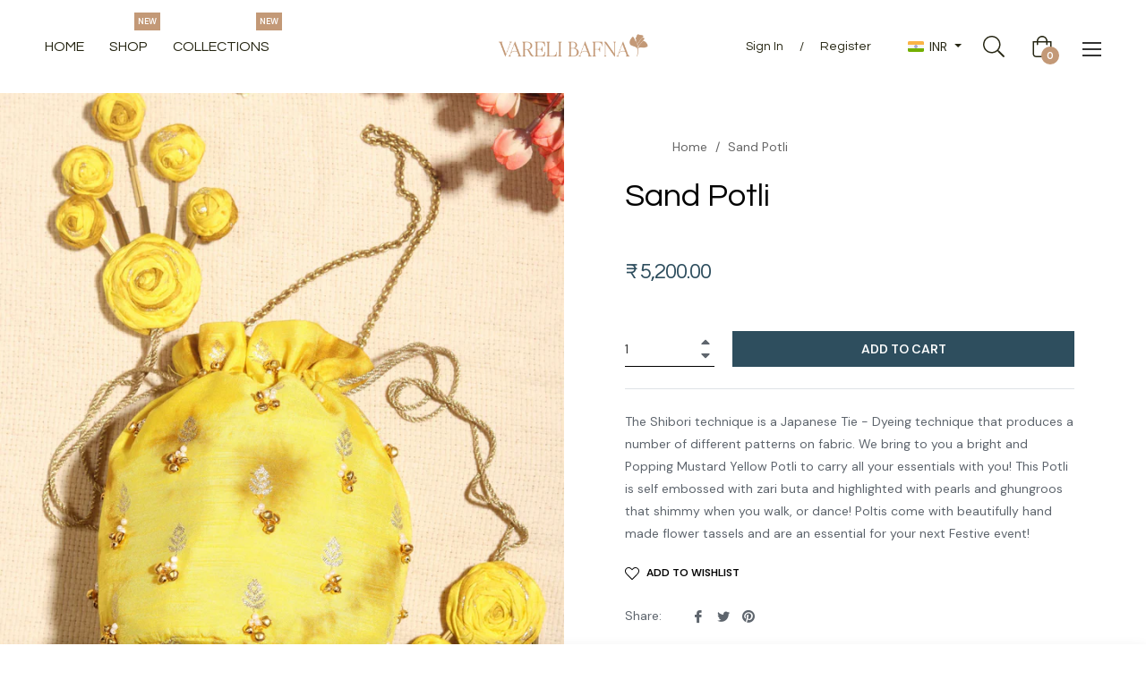

--- FILE ---
content_type: text/javascript; charset=utf-8
request_url: https://varelibafna.com/products/sand-potli.js
body_size: 574
content:
{"id":7367085359297,"title":"Sand Potli","handle":"sand-potli","description":"\u003cstyle type=\"text\/css\"\u003e\u003c!--\ntd {border: 1px solid #ccc;}br {mso-data-placement:same-cell;}\n--\u003e\u003c\/style\u003e\n\u003cstyle type=\"text\/css\"\u003e\u003c!--\ntd {border: 1px solid #ccc;}br {mso-data-placement:same-cell;}\n--\u003e\u003c\/style\u003e\n\u003cstyle type=\"text\/css\"\u003e\u003c!--\ntd {border: 1px solid #ccc;}br {mso-data-placement:same-cell;}\n--\u003e\u003c\/style\u003e\n\u003cstyle type=\"text\/css\"\u003e\u003c!--\ntd {border: 1px solid #ccc;}br {mso-data-placement:same-cell;}\n--\u003e\u003c\/style\u003e\n\u003cstyle type=\"text\/css\"\u003e\u003c!--\ntd {border: 1px solid #ccc;}br {mso-data-placement:same-cell;}\n--\u003e\u003c\/style\u003e\n\u003cstyle type=\"text\/css\"\u003e\u003c!--\ntd {border: 1px solid #ccc;}br {mso-data-placement:same-cell;}\n--\u003e\u003c\/style\u003e\n\u003cstyle type=\"text\/css\"\u003e\u003c!--\ntd {border: 1px solid #ccc;}br {mso-data-placement:same-cell;}\n--\u003e\u003c\/style\u003e\n\u003cstyle type=\"text\/css\"\u003e\u003c!--\ntd {border: 1px solid #ccc;}br {mso-data-placement:same-cell;}\n--\u003e\u003c\/style\u003e\n\u003cstyle type=\"text\/css\"\u003e\u003c!--\ntd {border: 1px solid #ccc;}br {mso-data-placement:same-cell;}\n--\u003e\u003c\/style\u003e\n\u003cstyle type=\"text\/css\"\u003e\u003c!--\ntd {border: 1px solid #ccc;}br {mso-data-placement:same-cell;}\n--\u003e\u003c\/style\u003e\n\u003cstyle type=\"text\/css\"\u003e\u003c!--\ntd {border: 1px solid #ccc;}br {mso-data-placement:same-cell;}\n--\u003e\u003c\/style\u003e\n\u003cstyle type=\"text\/css\"\u003e\u003c!--\ntd {border: 1px solid #ccc;}br {mso-data-placement:same-cell;}\n--\u003e\u003c\/style\u003e\n\u003cstyle type=\"text\/css\"\u003e\u003c!--\ntd {border: 1px solid #ccc;}br {mso-data-placement:same-cell;}\n--\u003e\u003c\/style\u003e\n\u003cstyle type=\"text\/css\"\u003e\u003c!--\ntd {border: 1px solid #ccc;}br {mso-data-placement:same-cell;}\n--\u003e\u003c\/style\u003e\n\u003cstyle type=\"text\/css\"\u003e\u003c!--\ntd {border: 1px solid #ccc;}br {mso-data-placement:same-cell;}\n--\u003e\u003c\/style\u003e\n\u003cstyle type=\"text\/css\"\u003e\u003c!--\ntd {border: 1px solid #ccc;}br {mso-data-placement:same-cell;}\n--\u003e\u003c\/style\u003e\n\u003cstyle type=\"text\/css\"\u003e\u003c!--\ntd {border: 1px solid #ccc;}br {mso-data-placement:same-cell;}\n--\u003e\u003c\/style\u003e\n\u003cstyle type=\"text\/css\"\u003e\u003c!--\ntd {border: 1px solid #ccc;}br {mso-data-placement:same-cell;}\n--\u003e\u003c\/style\u003e\n\u003cstyle type=\"text\/css\"\u003e\u003c!--\ntd {border: 1px solid #ccc;}br {mso-data-placement:same-cell;}\n--\u003e\u003c\/style\u003e\n\u003cstyle type=\"text\/css\"\u003e\u003c!--\ntd {border: 1px solid #ccc;}br {mso-data-placement:same-cell;}\n--\u003e\u003c\/style\u003e\n\u003cstyle type=\"text\/css\"\u003e\u003c!--\ntd {border: 1px solid #ccc;}br {mso-data-placement:same-cell;}\n--\u003e\u003c\/style\u003e\n\u003cp\u003eThe Japanese Tie - Dyeing technique that produces a number of different patterns on fabric. We bring to you a bright and Popping Mustard Yellow Potli to carry all your essentials with you! This Potli is self embossed with zari buta and highlighted with pearls and ghungroos that shimmy when you walk, or dance! Poltis come with beautifully hand made flower tassels and are an essential for your next Festive event!\u003cstrong\u003e\u003cbr\u003e\u003c\/strong\u003e\u003c\/p\u003e\n\u003cstyle type=\"text\/css\"\u003e\u003c!--\ntd {border: 1px solid #ccc;}br {mso-data-placement:same-cell;}\n--\u003e\u003c\/style\u003e","published_at":"2022-09-14T12:28:22+05:30","created_at":"2022-09-10T18:28:06+05:30","vendor":"Vareli Bafna","type":"Potli","tags":["Potli","rang"],"price":520000,"price_min":520000,"price_max":520000,"available":true,"price_varies":false,"compare_at_price":379900,"compare_at_price_min":379900,"compare_at_price_max":379900,"compare_at_price_varies":false,"variants":[{"id":41969565892801,"title":"Default Title","option1":"Default Title","option2":null,"option3":null,"sku":"VBDP118","requires_shipping":true,"taxable":true,"featured_image":null,"available":true,"name":"Sand Potli","public_title":null,"options":["Default Title"],"price":520000,"weight":500,"compare_at_price":379900,"inventory_management":null,"barcode":"","requires_selling_plan":false,"selling_plan_allocations":[]}],"images":["\/\/cdn.shopify.com\/s\/files\/1\/0546\/2573\/0753\/products\/IMG-4895-_1.jpg?v=1664017713","\/\/cdn.shopify.com\/s\/files\/1\/0546\/2573\/0753\/products\/VBDRAKHI2-325-_2.jpg?v=1664017714","\/\/cdn.shopify.com\/s\/files\/1\/0546\/2573\/0753\/products\/DSC0200-_3.jpg?v=1672296750","\/\/cdn.shopify.com\/s\/files\/1\/0546\/2573\/0753\/products\/DSC0249-_4.jpg?v=1672296751","\/\/cdn.shopify.com\/s\/files\/1\/0546\/2573\/0753\/products\/DSC0274-_5.jpg?v=1664017721","\/\/cdn.shopify.com\/s\/files\/1\/0546\/2573\/0753\/products\/DSC0321-_6.jpg?v=1672296750"],"featured_image":"\/\/cdn.shopify.com\/s\/files\/1\/0546\/2573\/0753\/products\/IMG-4895-_1.jpg?v=1664017713","options":[{"name":"Title","position":1,"values":["Default Title"]}],"url":"\/products\/sand-potli","media":[{"alt":"Sand Potli","id":25339747991745,"position":1,"preview_image":{"aspect_ratio":0.8,"height":3250,"width":2600,"src":"https:\/\/cdn.shopify.com\/s\/files\/1\/0546\/2573\/0753\/products\/IMG-4895-_1.jpg?v=1664017713"},"aspect_ratio":0.8,"height":3250,"media_type":"image","src":"https:\/\/cdn.shopify.com\/s\/files\/1\/0546\/2573\/0753\/products\/IMG-4895-_1.jpg?v=1664017713","width":2600},{"alt":"Sand Potli","id":25339748090049,"position":2,"preview_image":{"aspect_ratio":0.8,"height":3250,"width":2600,"src":"https:\/\/cdn.shopify.com\/s\/files\/1\/0546\/2573\/0753\/products\/VBDRAKHI2-325-_2.jpg?v=1664017714"},"aspect_ratio":0.8,"height":3250,"media_type":"image","src":"https:\/\/cdn.shopify.com\/s\/files\/1\/0546\/2573\/0753\/products\/VBDRAKHI2-325-_2.jpg?v=1664017714","width":2600},{"alt":"Sand Potli","id":25339748122817,"position":3,"preview_image":{"aspect_ratio":0.8,"height":3250,"width":2600,"src":"https:\/\/cdn.shopify.com\/s\/files\/1\/0546\/2573\/0753\/products\/DSC0200-_3.jpg?v=1672296750"},"aspect_ratio":0.8,"height":3250,"media_type":"image","src":"https:\/\/cdn.shopify.com\/s\/files\/1\/0546\/2573\/0753\/products\/DSC0200-_3.jpg?v=1672296750","width":2600},{"alt":"Sand Potli","id":25339748188353,"position":4,"preview_image":{"aspect_ratio":0.8,"height":3250,"width":2600,"src":"https:\/\/cdn.shopify.com\/s\/files\/1\/0546\/2573\/0753\/products\/DSC0249-_4.jpg?v=1672296751"},"aspect_ratio":0.8,"height":3250,"media_type":"image","src":"https:\/\/cdn.shopify.com\/s\/files\/1\/0546\/2573\/0753\/products\/DSC0249-_4.jpg?v=1672296751","width":2600},{"alt":"Sand Potli","id":25339748221121,"position":5,"preview_image":{"aspect_ratio":0.8,"height":3250,"width":2600,"src":"https:\/\/cdn.shopify.com\/s\/files\/1\/0546\/2573\/0753\/products\/DSC0274-_5.jpg?v=1664017721"},"aspect_ratio":0.8,"height":3250,"media_type":"image","src":"https:\/\/cdn.shopify.com\/s\/files\/1\/0546\/2573\/0753\/products\/DSC0274-_5.jpg?v=1664017721","width":2600},{"alt":"Sand Potli","id":25339748286657,"position":6,"preview_image":{"aspect_ratio":0.8,"height":3250,"width":2600,"src":"https:\/\/cdn.shopify.com\/s\/files\/1\/0546\/2573\/0753\/products\/DSC0321-_6.jpg?v=1672296750"},"aspect_ratio":0.8,"height":3250,"media_type":"image","src":"https:\/\/cdn.shopify.com\/s\/files\/1\/0546\/2573\/0753\/products\/DSC0321-_6.jpg?v=1672296750","width":2600}],"requires_selling_plan":false,"selling_plan_groups":[]}